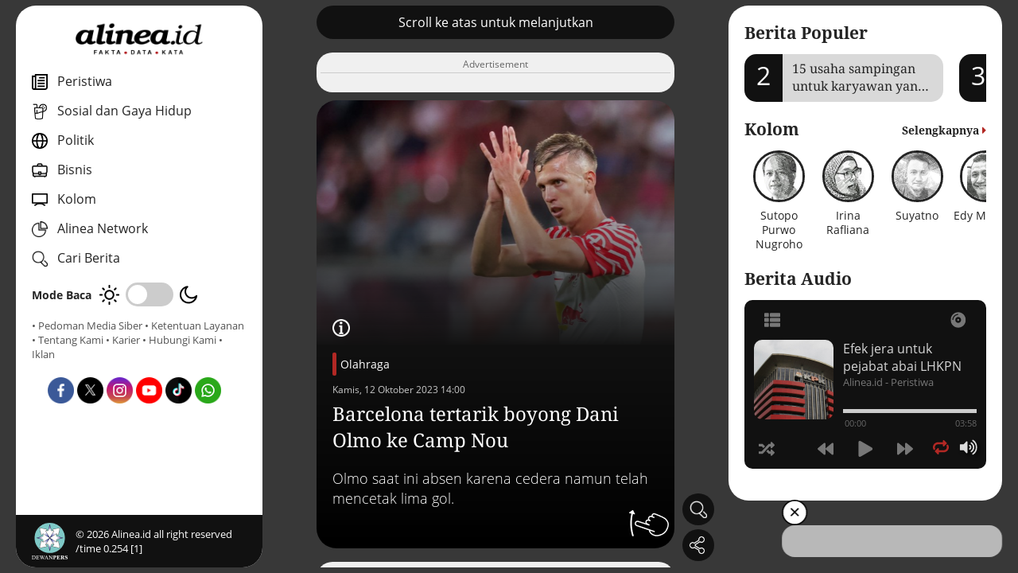

--- FILE ---
content_type: text/html; charset=UTF-8
request_url: https://www.alinea.id/olahraga/barcelona-tertarik-boyong-dani-olmo-ke-camp-nou-b2hYW9OLH
body_size: 73006
content:
<!DOCTYPE html>
<html lang="id">

<head>
  <meta charset="UTF-8">
  <meta name="viewport" content="width=device-width, initial-scale=1.0">
  <meta http-equiv="Content-Type" content="text/html; charset=utf-8" />
  <title>Barcelona tertarik boyong Dani Olmo ke Camp Nou</title>
  <meta name="author" content="Alinea" />
  <meta name="description" content="Olmo saat ini absen karena cedera namun telah mencetak lima gol." />
  <meta name="keywords" content="Fakta, Data, Kata, Alinea" />
  <meta name="robots" content="index,follow"/>
  <meta name="googlebot" content="index,follow"/>
  <meta name="googlebot-news" content="index,follow" />
  <meta name="google-site-verification" content="A8U6Au2Sw8AJbKpWwZt8ltEdtGQnnobcdjsEQmttmts" />
  <meta name="format-detection" content="telephone=no" />
  <meta name="thumbnail" content="https://www.alinea.id/assets/img/share.png" />
  <link rel="icon" href="https://www.alinea.id/assets/img/favicon.ico" type="image/x-icon">

  <link rel="shortcut icon" href="https://www.alinea.id/assets/img/favicon.ico" type="image/x-icon">
  <meta property="og:image" content="https://www.alinea.id/assets/img/favicon.ico">
  <link rel="apple-touch-icon" sizes="180x180" href="https://www.alinea.id/assets/img/favicon.ico">


  <!-- CANONICAL -->
  <link rel="canonical" href="https://www.alinea.id/olahraga/barcelona-tertarik-boyong-dani-olmo-ke-camp-nou-b2hYW9OLH" />
  <!-- RSS & FEED -->
  <link rel="alternate" title="Berita Alinea.id Rss Feed" href="https://www.alinea.id/rss" type="application/rss+xml" />
    <!-- AMP -->
    <link rel="amphtml" href="https://www.alinea.id/amp/olahraga/barcelona-tertarik-boyong-dani-olmo-ke-camp-nou-b2hYW9OLH" />
  
  <!-- FACEBOOK -->
  <meta property="fb:pages" content="1624817954226397" />
  <meta property="fb:app_id" content="1487263541341671" />
  <meta property="og:type" content="article" />
  <meta property="og:url" content="https://www.alinea.id/olahraga/barcelona-tertarik-boyong-dani-olmo-ke-camp-nou-b2hYW9OLH" />
  <meta property="og:title" content="Barcelona tertarik boyong Dani Olmo ke Camp Nou" />
  <meta property="og:image" content="https://static.alinea.id/2023/10/12/185177/barcelona-tertarik-untuk-membawa-dani-olmo-ke-camp-nou-d0RMxSl9PC.png" />
  <meta property="og:site_name" content="https://www.alinea.id" />
  <meta property="og:description" content="Olmo saat ini absen karena cedera namun telah mencetak lima gol." />
  <meta property="article:author" content="https://www.facebook.com/alineadotid" />
  <meta property="article:publisher" content="https://www.facebook.com/alineadotid" />
  <meta property="og:image:width" content="600">
  <meta property="og:image:height" content="315">
  <!-- TWITTER-->
  <meta name="twitter:card" content="summary_large_image" />
  <meta name="twitter:site" content="@alineaid" />
  <meta name="twitter:creator" content="@alineaid">
  <meta name="twitter:title" content="Barcelona tertarik boyong Dani Olmo ke Camp Nou" />
  <meta name="twitter:description" content="Olmo saat ini absen karena cedera namun telah mencetak lima gol." />
  <meta name="twitter:image:src" content="https://static.alinea.id/2023/10/12/185177/barcelona-tertarik-untuk-membawa-dani-olmo-ke-camp-nou-d0RMxSl9PC.png" />
  <link rel="stylesheet" href="https://www.alinea.id/assets/plugin/swiperjs/swiper-bundle.min.css" /> 
  <!-- Right Player  -->
  <link rel="stylesheet" href="https://www.alinea.id/assets/audio-player/css/perfect-scrollbar.css" media="all">
  <link rel="stylesheet" href="https://www.alinea.id/assets/audio-player/css/_global.css" media="all">
  <link rel="stylesheet" href="https://www.alinea.id/assets/audio-player/css/art-narrow.css" media="all">
  <link rel="stylesheet" href="https://www.alinea.id/assets/css/app.css?v=001-a" />

  <script type="application/ld+json">
  {
      "@context": "https://schema.org",
      "@type": "Organization", 
      "name": "Alinea ID",
      "alternateName": "alinea",
      "description": "Fakta, Data, Kata",
      "url": "https://www.alinea.id",
      "image": {
          "@type": "ImageObject",
          "url": "https://www.alinea.id/assets/img/share.png",
          "width": 600,
          "height": 315
        },
      "logo": {
              "@type": "ImageObject",
              "url": "https://www.alinea.id/assets/img/logo.png",
              "width": 394,
              "height": 106
      },
      "address": {
          "@type": "PostalAddress",
          "addressLocality": "Jakarta, Indonesia",
          "streetAddress": "Gedung Office Citadel Unit G Jl. Dewi Sartika No.3, RT.11/RW.7, Cililitan Kec. Kramat Jati, Kota Jakarta Timur 13640 Indonesia"
      },
      "email": "hi@alinea.id",
      "telephone": "+6221 7193701",
      "sameAs": [
          "https://www.facebook.com/AlineadotID",
          "https://twitter.com/AlineadotID",
          "https://instagram.com/AlineadotID",
          "https://www.youtube.com/channel/UCaF55vCkmll2wOOv6Q62BGg"
      ]
  }
  </script>
  <script type="application/ld+json">  
  {
      "@context":"http://schema.org",
      "@type":"WebSite",
      "url":"https://www.alinea.id",
      "potentialAction":{
          "@type":"SearchAction",
          "target":"https://www.alinea.id/search?q={search_term_string}",
          "query-input":"required name=search_term_string"
      }
  }
  </script>

  <!-- Google Tag Manager -->
  <script>(function(w,d,s,l,i){w[l]=w[l]||[];w[l].push({'gtm.start':
  new Date().getTime(),event:'gtm.js'});var f=d.getElementsByTagName(s)[0],
  j=d.createElement(s),dl=l!='dataLayer'?'&l='+l:'';j.async=true;j.src=
  'https://www.googletagmanager.com/gtm.js?id='+i+dl;f.parentNode.insertBefore(j,f);
  })(window,document,'script','dataLayer','GTM-TJJZVRK');</script>
  <!-- End Google Tag Manager -->

  <!-- NOTIF -->
  <link rel="manifest" href="https://www.alinea.id/manifest.json" />   
  <script src="https://cdn.onesignal.com/sdks/OneSignalSDK.js" async></script>
  <script>
      var OneSignal = window.OneSignal || [];
      OneSignal.push(["init", {
      appId: "eb61d41a-1672-43d9-a352-a4daec55a271", 
      autoRegister: false,
      notifyButton: {
      enable: false 
      },
      promptOptions: {
      actionMessage: "Dapatkan Info terbaru dengan aktifkan notifikasi Alinea.id",
      acceptButtonText: "Ya",
      cancelButtonText: "Lain Kali"
      },
      welcomeNotification: {
      "title": "Alinea.id",
      "message": "Terima kasih sudah mengaktifkan notifikasi",
      }
      }]);
          OneSignal.push(function() {
          OneSignal.showHttpPrompt();
      });
  </script>
  <script async src='https://propsid.b-cdn.net/gpt/alinea.js' ></script>

</head>


<body class="">
  
<!-- Google Tag Manager (noscript) -->
<noscript><iframe src="https://www.googletagmanager.com/ns.html?id=GTM-TJJZVRK" height="0" width="0" style="display:none;visibility:hidden"></iframe></noscript>
<!-- End Google Tag Manager (noscript) -->

<div class="webcontainer">
    
    <section class="sideleft">
    <div class="sidewrap">
    <div class="navclose">
      <img src="https://www.alinea.id/assets/img/icon-close-white.png" alt="close icon">
    </div>
      <div class="navmenu">
        <div class="logo"><a href="https://www.alinea.id"><img src="https://www.alinea.id/assets/img/logo.png" alt="logo"></a></div>
        <div class="navmenu__body">
          <nav class="nav">
            <ul>
              
              <li>
                <a href="https://www.alinea.id/peristiwa"><img src="https://www.alinea.id/assets/img/icon-nav-peristiwa.png" alt="kanal peristiwa" class="navicon"> <span>Peristiwa</span></a>          
              </li>

              <li>
                <a href="https://www.alinea.id/gaya-hidup"><img src="https://www.alinea.id/assets/img/icon-nav-sosial.png" alt="kanal sosial gaya hidup" class="navicon"> <span>Sosial dan Gaya Hidup</span></a>          
              </li>

              <li>
                <a href="https://www.alinea.id/politik"><img src="https://www.alinea.id/assets/img/icon-nav-politik.png" alt="kanal politik" class="navicon"> <span>Politik</span></a>          
              </li>

              <li>
                <a href="https://www.alinea.id/bisnis"><img src="https://www.alinea.id/assets/img/icon-nav--ekonomi.png" alt="kanal bisnis" class="navicon"> <span>Bisnis </span></a>          
              </li>

              <li>
                <a href="https://www.alinea.id/kolom"><img src="https://www.alinea.id/assets/img/icon-nav-kolom.png" alt="kanal kolom" class="navicon"> <span>Kolom</span></a>          
              </li>

              <li class="networks-link">
                <a><img src="https://www.alinea.id/assets/img/icon-nav-network.png" alt="jejaring alinea" class="navicon"> <span>Alinea Network</span></a>          
                <div class="networks">
                  <ul>
                    <li><a href="https://tek.id" target="_blank"><img src="https://www.alinea.id/assets/img/network-tek.id.png" alt="tek.id"></a></li>
                    <li><a href="https://jurnaljabar.id" target="_blank"><img src="https://www.alinea.id/assets/img/network-jurnal-jabar.png" alt="jurnaljabar.id"></a></li>
                    <li><a href="https://jatimpos.id" target="_blank"><img src="https://www.alinea.id/assets/img/network-jatimpos.png" alt="jatimpos.id"></a></li>
                    <li><a href="https://posjateng.id" target="_blank"><img src="https://www.alinea.id/assets/img/network-posjateng.png" alt="posjateng.id"></a></li>
                  </ul>
                </div>
              </li>

              <li class="js-cari">
                <a><img src="https://www.alinea.id/assets/img/icon-cari.png" alt="icon pencarian" class="navicon"> <span>Cari Berita</span></a>          
              </li>


            </ul>


          </nav>

          <div class="mode">
            <span>Mode Baca</span>
            <div class="mode__switch">
              <!-- day  -->
              <span class="mode__day"><img src="https://www.alinea.id/assets/img/mode-day.png" alt="mode"></span> 
              <!-- switch  -->
              <div class="checkbox-switch">
                <input type="checkbox" id="switch">
                <label for="switch"></label>
              </div>
              <!-- night  -->
              <span class="mode__night"><img src="https://www.alinea.id/assets/img/mode-night.png" alt="mode"></span>            
              
            </div>
          </div>

          <div class="footlink">
            <a href="https://www.alinea.id/mediasiber">• Pedoman Media Siber</a>
            <a href="https://www.alinea.id/ketentuanlayanan">• Ketentuan Layanan</a>
            <a href="https://www.alinea.id/about">• Tentang Kami</a>
            <a href="https://www.alinea.id/karir">• Karier</a>
            <a href="https://www.alinea.id/contact">• Hubungi Kami</a>
            <a href="https://ads.alinea.id">• Iklan</a>
          </div>
          
          <div class="sosmedlist">
            <ul>
              <li><a href="https://www.facebook.com/alineadotid" target="_blank"><img src="https://www.alinea.id/assets/img/icon-sosmed-fb.png" alt="fb"><span style="display:none">Facebook</span></a></li>
              <li><a href="https://x.com/alineadotid" target="_blank"><img src="https://www.alinea.id/assets/img/icon-sosmed-x.png" alt="fb"><span style="display:none">X</span></a></li>
              <li><a href="https://www.instagram.com/alineadotid/" target="_blank"><img src="https://www.alinea.id/assets/img/icon-sosmed-ig.png" alt="fb"><span style="display:none">Instagram</span></a></li>
              <li><a href="https://www.youtube.com/@alineaid" target="_blank"><img src="https://www.alinea.id/assets/img/icon-sosmed-yt.png" alt="fb"><span style="display:none">Youtube</span></a></li>
              <li><a href="https://www.tiktok.com/@alineadotid?lang=id-ID" target="_blank"><img src="https://www.alinea.id/assets/img/icon-sosmed-tt.png" alt="fb"><span style="display:none">Tiktok</span></a></li>
              <li><a href="https://whatsapp.com/channel/0029VaiIX5hEquiN0Y45m23p" target="_blank"><img src="https://www.alinea.id/assets/img/icon-sosmed-wa.png" alt="fb"><span style="display:none">WA Channel</span></a></li>
            </ul>
          </div>

        </div>
      
      
        <footer>
          <div class="logodewan"><img src="https://www.alinea.id/assets/img/logo-dewanpers.png" alt="dewan pers"></div>
                    <div class="copyright">&copy; <span id="tahunini"></span> Alinea.id all right reserved /time 0.254 [1]</div>
        </footer>

      </div>
    </div>
  </section>

<div class="caripop">
  <form action="https://www.alinea.id/search" method="get">
  <div class="caripop__overlay"></div>
  <div class="caripop__content">
    <div class="cariform">
      <div class="cariform__input"><input type="text" placeholder="Cari Berita / Artikel" name="q"></div>
      <div class="cariform__button"><button type="submit"><img src="https://www.alinea.id/assets/img/icon-cari.png" alt="img"></button></div>
      <div class="cariform__close"><img src="https://www.alinea.id/assets/img/icon-close-white.png" alt="close icon"></div>
    </div>
  </div>
  </form>
</div>
    
    <main class="maincontent longcontent">
    <div id="hap-wrapper"></div>
    <div class="maincontent__inner">
        <!-- ==== Card config ==== -->
        <div class="static">
            <div class="static__inner">

                <!-- Scroll Untuk Lanjut Label-->
                <div class="swiper-slide section-autoheight">
                    <div class="xswiper xswiper-fullwidth">
                    <div class="xswiper__content">
                        <div class="btn-black">Scroll ke atas untuk melanjutkan</div> 
                    </div>
                    </div>
                </div>

                <div class="swiper-slide section-ads " id="adsdetail1" style="border-radius:20px;">
                    <div class="xswiper__content">
                        <div class="xswiper--bg">
                            <div class="ads-v2">
                            <!-- image ads here  -->
                            </div>
                        </div>
                    </div>
                </div>


        
                                    
                    
                                            <div class="xswiper xswiper--detail ">
    <div class="xswiper__content">
        <a class="xswiper__pic">
                    <div class="xswiper__picwrap">
                <img src="https://www.alinea.id/assets/img/template/card/card2.png" srcset="https://static.alinea.id//2023/10/12/185177/barcelona-tertarik-untuk-membawa-dani-olmo-ke-camp-nou-xQJOJmKnSN.png" loading="lazy" alt="Dani Olmo. Foto: Twitter" />
            </div>
        </a>
        <div class="xswiper__text">
            
            <div class="detailcaption">
                <div class="detailcaption__icon"><img src="https://www.alinea.id/assets/img/icon-caption.png" alt="icon caption"></div>
                <div class="detailcaption__text">
                <span>Dani Olmo. Foto: Twitter</span>
                </div>
            </div> 
            
            <div class="ornamen">
                <div class="orn1"></div>
                <div class="orn2"></div>
                <div class="orn3"></div>
                <div class="orn4"></div>
                <div class="orn5"></div>
            </div>

            <div class="kategori">
                <a href="https://www.alinea.id/olahraga">Olahraga</a> 
                <div class="frontdate">Kamis, 12 Oktober 2023 14:00</div>
            </div>
            <a class="xswiper__info">
                <h1 class="xswiper__title">Barcelona tertarik boyong Dani Olmo ke Camp Nou</h1>
            </a>
            <div class="xswiper__summary">
                Olmo saat ini absen karena cedera namun telah mencetak lima gol.
            </div>
        </div>
        <div class="floaticon floaticon--swipevz floaticon--detail">
            <img src="https://www.alinea.id/assets/img/icon-swipe-up.png" alt="swipe">
        </div>
        <div class="xswiper__icon">
       
        </div>
    </div>
</div>                    
                    <div class="swiper-slide section-ads" id="adsdetail2" style="border-radius:20px;">
                        <div class="xswiper__content">
                            <div class="xswiper--bg">
                                <div class="ads-v2">
                                <!-- image ads here  -->
                                </div>
                            </div>
                        </div>
                    </div>

                    
                    <div class="static__slide xswiper--bg ">
                        <p>Gelandang serang RB Leipzig Dani Olmo tampaknya semakin berpeluang bergabung dengan Barcelona pada bursa transfer musim panas ini.</p>

<p>Klub Bundesliga Jerman itu menjual nama-nama besar selama musim panas tahun ini, Josko Gvardiol ke Manchester City, Dominik Szoboszlai ke Liverpool dan Christopher Nkunku ke Chelsea. Artinya Die Roten Bullen hanya membutuhkan sekitar 60 juta euro pada musim panas mendatang untuk menutupi gaji pemain dan infrastruktur klub.</p>

<p>Kontrak Olmo dengan Leipzig, mencakup klausul senilai antara 60 dan 65 juta euro tergantung klubnya, yang akan mulai berlaku musim panas ini. Barcelona adalah klub impian Olmo dan klub yang ia wakili sepanjang karier mudanya, sehingga Leipzig bersedia menerima tawaran yang lebih rendah dari Barcelona.</p>

<p>Olmo, ayahnya Miquel, dan agen Andy Bara sudah kerap berbicara dengan Barca soal kemungkinan kepindahannya, bahkan dikabarkan ada pertemuan rahasia kedua pihak di Qatar saat Piala Dunia 2022. Namun pemain timnas Spanyol secara mengejutkan memperbarui kontraknya di Leipzig setelah pembicaraan tersebut.</p>

<p>Olmo saat ini absen karena cedera namun telah mencetak lima gol dan memberikan satu assist dalam empat pertandingan di semua kompetisi musim ini, termasuk hat-trick melawan Bayern Munich di DFL-Supercup.</p>


                        <div class="adsdetail3" id="adsdetail3">
                            <!-- ads here  -->
                        </div>

                    </div>

                    

                    <div class="static__slide">
                        <div class="artikelend">
    <div class="artikelend__body">
        <div class="written__reporter">
                <div class="reporter">
            <div class="reporter__left">
            <div class="reporter__pic">
                <img src="https://static.alinea.id/author/rizky-fadilah-Sx8IsEmsnm.jpg" alt="img">
            </div>
            <div class="reporter__text">
                <div class="reporter__nama">Rizky Fadilah</div>
                                                      <div class="reporter__position">Reporter</div>
                                              </div>
            </div>
            <div class="reporter__right">
            <a class="reporter__more" href="https://www.alinea.id/me/rizky-fadilah">Artikel lainnya</a>
            </div>
        </div>
            
         
        </div>
        <div class="written__editor">
        <div class="reporter">
            <div class="reporter__left">
            <div class="reporter__pic">
                <img src="https://static.alinea.id/author/fitra-iskandar-5y6LHWDLry.jpg" alt="img">
            </div>
            <div class="reporter__text">
                <div class="reporter__nama">Fitra Iskandar</div>
                                  <div class="reporter__position">Editor</div>
                            </div>
            </div>
            <div class="reporter__right">
            <a class="reporter__more" href="https://www.alinea.id/me/fitra-iskandar">Artikel lainya</a>
            </div>
        </div>
        </div>
    </div>
</div>                    </div>

                    <div class="swiper-slide section-ads" id="adsdetail4" style="border-radius:20px;">
                        <div class="xswiper__content">
                            <div class="xswiper--bg">
                                <div class="ads-v2">
                                <!-- image ads here  -->
                                </div>
                            </div>
                        </div>
                    </div>

                    <div class="static__slide">
                        <div class="tag">
    <h2 class="section-title">Tag Terkait</h2>
    <div class="tag__row">
                    <a href="https://www.alinea.id/tag/liga-spanyol-la-liga" class="tag__col">
            <h3>#Liga Spanyol/La Liga</h3>
            </a>
                    <a href="https://www.alinea.id/tag/bursa-transfer-sepakbola" class="tag__col">
            <h3>#Bursa Transfer Sepakbola</h3>
            </a>
                    <a href="https://www.alinea.id/tag/fc-barcelona" class="tag__col">
            <h3>#FC Barcelona</h3>
            </a>
            </div>
</div>                    </div>



                    <div class="static__slide bg-yellow">
                        <div class="followsosmed">
  <div class="followsosmed__desc">
    <p><strong>Untuk informasi menarik lainnya,</strong><br/> <i>follow</i> akun media sosial Alinea.id</p>
  </div>

  <div class="sosmedlist">
    <ul>
      <li><a href="https://www.facebook.com/alineadotid" target="_blank"><img src="https://www.alinea.id/assets/img/icon-sosmed-fb.png" alt="fb"><span style="display:none">Facebook</span></a></li>
      <li><a href="https://x.com/alineadotid" target="_blank"><img src="https://www.alinea.id/assets/img/icon-sosmed-x.png" alt="fb"><span style="display:none">X</span></a></li>
      <li><a href="https://www.instagram.com/alineadotid/" target="_blank"><img src="https://www.alinea.id/assets/img/icon-sosmed-ig.png" alt="fb"><span style="display:none">Instagram</span></a></li>
      <li><a href="https://www.youtube.com/@alineaid" target="_blank"><img src="https://www.alinea.id/assets/img/icon-sosmed-yt.png" alt="fb"><span style="display:none">Youtube</span></a></li>
      <li><a href="https://www.tiktok.com/@alineadotid?lang=id-ID" target="_blank"><img src="https://www.alinea.id/assets/img/icon-sosmed-tt.png" alt="fb"><span style="display:none">Tiktok</span></a></li>
      <li><a href="https://whatsapp.com/channel/0029VaiIX5hEquiN0Y45m23p" target="_blank"><img src="https://www.alinea.id/assets/img/icon-sosmed-wa.png" alt="fb"><span style="display:none">WA Channel</span></a></li>
    </ul>
  </div>

  
</div>                    </div>


                    <div class="swiper-slide section-ads" id="adsdetail5" style="border-radius:20px;">
                        <div class="xswiper__content">
                            <div class="xswiper--bg">
                                <div class="ads-v2">
                                <!-- image ads here  -->
                                </div>
                            </div>
                        </div>
                    </div>
                    

                                        <div class="static__slide">
                        <div class="terkait">
  <h2 class="section-title">Berita Terkait</h2>
  <div class="terkait__row">
                <div class="box1">
        <div class="box1__img">
          <a href="https://www.alinea.id/peristiwa/manchester-united-pecat-erick-ten-hag-b2kGi9QHJ">
            <img src="https://static.alinea.id//2024/10/28/erick-ten-hag-OEBCS.jpg" alt="img">
          </a>
        </div>
        <div class="box1__title">
          <div class="frontdate">
            <a class="colormain" href="https://www.alinea.id/peristiwa">Peristiwa</a> - 
            Senin, 28 Oktober 2024 20:36
          </div>
          <a href="https://www.alinea.id/peristiwa/manchester-united-pecat-erick-ten-hag-b2kGi9QHJ">
            <h3>Manchester United pecat Erick Ten Hag</h3>
          </a>
        </div>
      </div>
                      <div class="box1">
        <div class="box1__img">
          <a href="https://www.alinea.id/olahraga/kylian-mbappe-pergi-dari-psg-siap-ke-real-madrid-b2k6F9PRT">
            <img src="https://static.alinea.id//2024/05/11/189276/kylian-mbappe-pergi-dari-psg-siap-ke-real-madrid-e9jYx14gz3.jpg" alt="img">
          </a>
        </div>
        <div class="box1__title">
          <div class="frontdate">
            <a class="colormain" href="https://www.alinea.id/olahraga">Olahraga</a> - 
            Sabtu, 11 Mei 2024 11:38
          </div>
          <a href="https://www.alinea.id/olahraga/kylian-mbappe-pergi-dari-psg-siap-ke-real-madrid-b2k6F9PRT">
            <h3>Kylian Mbappe pergi dari PSG, siap ke Real Madrid</h3>
          </a>
        </div>
      </div>
                      <div class="box1">
        <div class="box1__img">
          <a href="https://www.alinea.id/olahraga/berita-emil-audero-di-antara-erick-thohir-dan-bento-b2k5d9PMr">
            <img src="https://static.alinea.id//2024/04/13/188934/berita-emil-audero-di-antara-erick-thohir-dan-bento-JENJCcGlng.jpg" alt="img">
          </a>
        </div>
        <div class="box1__title">
          <div class="frontdate">
            <a class="colormain" href="https://www.alinea.id/olahraga">Olahraga</a> - 
            Sabtu, 13 April 2024 14:36
          </div>
          <a href="https://www.alinea.id/olahraga/berita-emil-audero-di-antara-erick-thohir-dan-bento-b2k5d9PMr">
            <h3>Berita Emil Audero di antara Erick Thohir dan Bento  </h3>
          </a>
        </div>
      </div>
                      <div class="box1">
        <div class="box1__img">
          <a href="https://www.alinea.id/olahraga/kelas-rendah-liga-argentina-timnasnya-juara-dunia-b2k349PH2">
            <img src="https://static.alinea.id//2024/03/19/188640/kelas-rendah-liga-argentina-timnasnya-juara-dunia-rV8TiFFeF6.jpg" alt="img">
          </a>
        </div>
        <div class="box1__title">
          <div class="frontdate">
            <a class="colormain" href="https://www.alinea.id/olahraga">Olahraga</a> - 
            Selasa, 19 Maret 2024 06:50
          </div>
          <a href="https://www.alinea.id/olahraga/kelas-rendah-liga-argentina-timnasnya-juara-dunia-b2k349PH2">
            <h3>Kelas rendah Liga Argentina, timnasnya juara dunia</h3>
          </a>
        </div>
      </div>
            </div>
</div>                    </div>
                    
                     
                
            </div>
            <!-- Add Pagination -->
                        <div class="sharethis">
                <div class="sharethis__inner">
                    <div class="sharethis__overlay"></div>
                    <div class="sharethis__wrap">
                        <div class="sharethis__top">Bagikan : </div>
                        <div class="sharethis__close">&times;</div>
                        <div class="sharethis__bottom">
                            <div class="sosmedlist">
                                <ul>
                                                                    <li class="share_fb" data-id="185177" data-url="https://www.alinea.id/olahraga/barcelona-tertarik-boyong-dani-olmo-ke-camp-nou-b2hYW9OLH" data-title="Barcelona tertarik boyong Dani Olmo ke Camp Nou" ><img src="https://www.alinea.id/assets/img/icon-sosmed-fb.png" alt="fb"><span style="display:none">Facebook</span></li>
                                    <li class="share_xx" data-id="185177" data-url="https://www.alinea.id/olahraga/barcelona-tertarik-boyong-dani-olmo-ke-camp-nou-b2hYW9OLH" data-title="Barcelona tertarik boyong Dani Olmo ke Camp Nou" ><img src="https://www.alinea.id/assets/img/icon-sosmed-x.png" alt="fb"><span style="display:none">X</span></li>
                                    <li class="share_ln" data-id="185177" data-url="https://www.alinea.id/olahraga/barcelona-tertarik-boyong-dani-olmo-ke-camp-nou-b2hYW9OLH" data-title="Barcelona tertarik boyong Dani Olmo ke Camp Nou" ><img src="https://www.alinea.id/assets/img/icon-sosmed-linkedin.png" alt="fb"><span style="display:none">Linkedin</span></li>
                                    <li class="share_wa" data-id="185177" data-url="https://www.alinea.id/olahraga/barcelona-tertarik-boyong-dani-olmo-ke-camp-nou-b2hYW9OLH" data-title="Barcelona tertarik boyong Dani Olmo ke Camp Nou" ><img src="https://www.alinea.id/assets/img/icon-sosmed-wa.png" alt="fb"><span style="display:none">WA</span></li> 
                                    <li class="copylink" data-id="185177" data-url="https://www.alinea.id/olahraga/barcelona-tertarik-boyong-dani-olmo-ke-camp-nou-b2hYW9OLH" data-title="Barcelona tertarik boyong Dani Olmo ke Camp Nou"><a><img src="https://www.alinea.id/assets/img/icon-sosmed-copylink.png" alt="copylink"><span style="display:none">Copy Link</span></a></li>
                                </ul>
                            </div>
                        </div>
                    </div>
                </div>
            </div>
        </div>

        <!-- Add Navigation Arrows -->
        
        <!-- Floating Button  -->
        <div class="floatmenu">
                        <div class="carifloating">
                <div class="xsicon js-cari floatmenu__box">
                    <div class="xsicon__img"><img src="https://www.alinea.id/assets/img/icon-cari.png" alt="cari"></div>
                </div>
            </div>
            <div class="sharefloating">
                <div class="xsicon js-sharethis floatmenu__box">
                    <div class="xsicon__img"><img src="https://www.alinea.id/assets/img/icon-bagikan.png" alt="bagikan"></div>
                </div>
            </div>
        </div>

        <div class="js-popup">
            <div class="popup-content">
                <span class="close-btn">&times;</span>
                <div class="xoverflow-html"><!-- clicked xoverflow html goes here --></div>
            </div>
        </div>

    </div>


    <div class="mobilemenu">
        <div class="mobilemenu__wrap">
            <nav class="mobilemenu__nav">
            <ul>
                <li><div class="menuicon menuicon-burger"><img src="https://www.alinea.id/assets/img/icon-menu.png" alt="home"></div></li>
                <li><div class="menuicon menuicon-home"><a href="https://www.alinea.id"><img src="https://www.alinea.id/assets/img/icon-home.png" alt="home"></a></div></li>
                <li><div class="menuicon menuicon-audio"><img src="https://www.alinea.id/assets/img/icon-podcast.png" alt="home"></div></li>
            </ul>
            </nav>
        </div>
    </div>

  </main>

    
    <aside class="sideright">
    <div class="sidewrap">
    <div class="navclose">
      <img src="https://www.alinea.id/assets/img/icon-close-white.png" alt="close icon">
    </div>
          <div class="section-popular sr-section">
        <h2 class="headline__title c-black">Berita Populer</h2>
        <div class="section-popular__slider">
          <div class="popular-swiper swiper-container">
            <div class="swiper-wrapper">
                          <div class="swiper-slide">
                <a href="https://www.alinea.id/peristiwa/apbn-2026-dan-tantangan-pemenuhan-anggaran-pendidikan-b2pOp9Sir" class="popslider">
                  <div class="popslider__number">1</div>
                  <h3 class="popslider__title">
                    <div class="max2line">APBN 2026 dan tantangan pemenuhan anggaran pendidikan</div>
                  </h3>
                </a>
              </div>
                          <div class="swiper-slide">
                <a href="https://www.alinea.id/bisnis/15-usaha-sampingan-untuk-karyawan-yang-tak-ganggu-pekerjaan-b2pOo9Sii" class="popslider">
                  <div class="popslider__number">2</div>
                  <h3 class="popslider__title">
                    <div class="max2line">15 usaha sampingan untuk karyawan yang tak ganggu pekerjaan</div>
                  </h3>
                </a>
              </div>
                          <div class="swiper-slide">
                <a href="https://www.alinea.id/peristiwa/bagaimana-cara-rusia-merekrut-tentara-bayaran-b2nrf9RTJ" class="popslider">
                  <div class="popslider__number">3</div>
                  <h3 class="popslider__title">
                    <div class="max2line">Bagaimana cara Rusia merekrut tentara bayaran?</div>
                  </h3>
                </a>
              </div>
                          <div class="swiper-slide">
                <a href="https://www.alinea.id/peristiwa/krisis-ekonomi-indonesia-bisa-terjadi-pada-2026-dan-2027-b2nzx9SgO" class="popslider">
                  <div class="popslider__number">4</div>
                  <h3 class="popslider__title">
                    <div class="max2line">Krisis ekonomi Indonesia bisa terjadi pada 2026 dan 2027</div>
                  </h3>
                </a>
              </div>
                          <div class="swiper-slide">
                <a href="https://www.alinea.id/nasional/jejak-berdarah-sumiarsih-dari-gang-dolly-b2hLH9Kk6" class="popslider">
                  <div class="popslider__number">5</div>
                  <h3 class="popslider__title">
                    <div class="max2line">Jejak berdarah Sumiarsih dari Gang Dolly</div>
                  </h3>
                </a>
              </div>
                        </div>
          </div>
        </div>
      </div>
    
          <div class="section-kolom sr-section">
        <h2 class="headline__title c-black">
          <span>Kolom</span>
          <a class="morefloatright" href="https://www.alinea.id/kolom"> <span>Selengkapnya</span> <i class="fas fa-caret-right"></i></a>
        </h2>
        <div class="section-kolom__slider">
          <div class="kolom-swiper swiper-container">
            <div class="swiper-wrapper">
                                    <div class="swiper-slide">
                        <a href="https://www.alinea.id/me/sutopo-purwo-nugroho" class="kolomslider">
                        <div class="kolomslider__pic"><img src="https://static.alinea.id//author/sutopo-purwo-nugroho-gSFieQICEq.jpg" alt="Sutopo Purwo Nugroho"></div>
                        <div class="kolomslider__name">Sutopo Purwo Nugroho</div>
                        </a>
                    </div>

                                    <div class="swiper-slide">
                        <a href="https://www.alinea.id/me/irina-rafliana" class="kolomslider">
                        <div class="kolomslider__pic"><img src="https://static.alinea.id//author/irina-rafliana-FnLST3CPfK.jpg" alt="Irina Rafliana"></div>
                        <div class="kolomslider__name">Irina Rafliana</div>
                        </a>
                    </div>

                                    <div class="swiper-slide">
                        <a href="https://www.alinea.id/me/suyatno" class="kolomslider">
                        <div class="kolomslider__pic"><img src="https://static.alinea.id//author/suyatno-hpV7uUBqWZ.jpg" alt="Suyatno"></div>
                        <div class="kolomslider__name">Suyatno</div>
                        </a>
                    </div>

                                    <div class="swiper-slide">
                        <a href="https://www.alinea.id/me/edy-mulyadi" class="kolomslider">
                        <div class="kolomslider__pic"><img src="https://static.alinea.id//author/edy-mulyadi-gR1vtSO8ch.jpg" alt="Edy Mulyadi"></div>
                        <div class="kolomslider__name">Edy Mulyadi</div>
                        </a>
                    </div>

                                    <div class="swiper-slide">
                        <a href="https://www.alinea.id/me/rudi-s-kamri" class="kolomslider">
                        <div class="kolomslider__pic"><img src="https://static.alinea.id//author/rudi-s-kamri-xIdYZEiaag.jpg" alt="Rudi S Kamri"></div>
                        <div class="kolomslider__name">Rudi S Kamri</div>
                        </a>
                    </div>

                                    <div class="swiper-slide">
                        <a href="https://www.alinea.id/me/maiza-elvira" class="kolomslider">
                        <div class="kolomslider__pic"><img src="https://static.alinea.id//author/maiza-elvira-NSiFs3srMn.jpg" alt="Maiza Elvira"></div>
                        <div class="kolomslider__name">Maiza Elvira</div>
                        </a>
                    </div>

                                    <div class="swiper-slide">
                        <a href="https://www.alinea.id/me/titi-anggraini" class="kolomslider">
                        <div class="kolomslider__pic"><img src="https://static.alinea.id//author/titi-anggraini-3Y6ME1h2l4.jpg" alt="Titi Anggraini "></div>
                        <div class="kolomslider__name">Titi Anggraini </div>
                        </a>
                    </div>

                                    <div class="swiper-slide">
                        <a href="https://www.alinea.id/me/arif-rahman" class="kolomslider">
                        <div class="kolomslider__pic"><img src="https://static.alinea.id//author/arif-rahman-oxLnkxJBQJ.jpg" alt="Arif Rahman"></div>
                        <div class="kolomslider__name">Arif Rahman</div>
                        </a>
                    </div>

                                    <div class="swiper-slide">
                        <a href="https://www.alinea.id/me/bita-zolali" class="kolomslider">
                        <div class="kolomslider__pic"><img src="https://static.alinea.id//author/bita-zolali-bTyMw1fbL1.png" alt="Bita Zolali"></div>
                        <div class="kolomslider__name">Bita Zolali</div>
                        </a>
                    </div>

                                    <div class="swiper-slide">
                        <a href="https://www.alinea.id/me/eko-listiyanto" class="kolomslider">
                        <div class="kolomslider__pic"><img src="https://static.alinea.id//author/eko-listiyanto-Na2fm7lwGY.jpg" alt="Eko Listiyanto"></div>
                        <div class="kolomslider__name">Eko Listiyanto</div>
                        </a>
                    </div>

                 
          
            </div>
          
            
          </div>


        </div>
      </div>
          
<!-- ================================================================================================================================  -->
<div class="section-audio sr-section">
  <h2 class="headline__title c-black">Berita Audio</h2> 

  <!-- player code -->
  <div id="hap-wrapper2" class="hap-art-narrow hap-art-narrow-dark">

    <div class="hap-player-outer">

      <div class="hap-wrapper-inner">

        <div class="hap-playlist-holder">

          <div class="hap-playlist-filter-msg"><span>NOTHING FOUND!</span></div>

          <div class="hap-bottom-bar">

            <input class="hap-search-filter" type="text" placeholder="Search..">

            <button type="button" class="hap-sort-alpha hap-btn-reset hap-contr-btn">
              <span class="hap-btn hap-btn-sort-alpha-up" data-tooltip="Title sort desc">
                <svg role="img" viewBox="0 0 448 512">
                  <path
                    d="M16 160h48v304a16 16 0 0 0 16 16h32a16 16 0 0 0 16-16V160h48c14.21 0 21.38-17.24 11.31-27.31l-80-96a16 16 0 0 0-22.62 0l-80 96C-5.35 142.74 1.78 160 16 160zm400 128H288a16 16 0 0 0-16 16v32a16 16 0 0 0 16 16h56l-61.26 70.45A32 32 0 0 0 272 446.37V464a16 16 0 0 0 16 16h128a16 16 0 0 0 16-16v-32a16 16 0 0 0-16-16h-56l61.26-70.45A32 32 0 0 0 432 321.63V304a16 16 0 0 0-16-16zm31.06-85.38l-59.27-160A16 16 0 0 0 372.72 32h-41.44a16 16 0 0 0-15.07 10.62l-59.27 160A16 16 0 0 0 272 224h24.83a16 16 0 0 0 15.23-11.08l4.42-12.92h71l4.41 12.92A16 16 0 0 0 407.16 224H432a16 16 0 0 0 15.06-21.38zM335.61 144L352 96l16.39 48z">
                  </path>
                </svg>
              </span>
              <span class="hap-btn hap-btn-sort-alpha-down" data-tooltip="Title sort asc">
                <svg role="img" viewBox="0 0 448 512">
                  <path
                    d="M176 352h-48V48a16 16 0 0 0-16-16H80a16 16 0 0 0-16 16v304H16c-14.19 0-21.36 17.24-11.29 27.31l80 96a16 16 0 0 0 22.62 0l80-96C197.35 369.26 190.22 352 176 352zm240-64H288a16 16 0 0 0-16 16v32a16 16 0 0 0 16 16h56l-61.26 70.45A32 32 0 0 0 272 446.37V464a16 16 0 0 0 16 16h128a16 16 0 0 0 16-16v-32a16 16 0 0 0-16-16h-56l61.26-70.45A32 32 0 0 0 432 321.63V304a16 16 0 0 0-16-16zm31.06-85.38l-59.27-160A16 16 0 0 0 372.72 32h-41.44a16 16 0 0 0-15.07 10.62l-59.27 160A16 16 0 0 0 272 224h24.83a16 16 0 0 0 15.23-11.08l4.42-12.92h71l4.41 12.92A16 16 0 0 0 407.16 224H432a16 16 0 0 0 15.06-21.38zM335.61 144L352 96l16.39 48z">
                  </path>
                </svg>
              </span>
            </button>
            <button type="button" class="hap-playlist-close hap-btn-reset hap-contr-btn" data-tooltip="Back">
              <svg role="img" viewBox="0 0 448 512">
                <path
                  d="M190.5 66.9l22.2-22.2c9.4-9.4 24.6-9.4 33.9 0L441 239c9.4 9.4 9.4 24.6 0 33.9L246.6 467.3c-9.4 9.4-24.6 9.4-33.9 0l-22.2-22.2c-9.5-9.5-9.3-25 .4-34.3L311.4 296H24c-13.3 0-24-10.7-24-24v-32c0-13.3 10.7-24 24-24h287.4L190.9 101.2c-9.8-9.3-10-24.8-.4-34.3z">
                </path>
              </svg>
            </button>

          </div>

          <div class="hap-playlist-inner">
            <div class="hap-playlist-content"></div>
          </div>
         
        </div>

        <div class="hap-player-holder">

          <div class="hap-top-bar">

            <button type="button" class="hap-playlist-toggle hap-btn-reset hap-contr-btn" data-tooltip="Playlist">
              <svg role="img" viewBox="0 0 512 512">
                <path
                  d="M149.333 216v80c0 13.255-10.745 24-24 24H24c-13.255 0-24-10.745-24-24v-80c0-13.255 10.745-24 24-24h101.333c13.255 0 24 10.745 24 24zM0 376v80c0 13.255 10.745 24 24 24h101.333c13.255 0 24-10.745 24-24v-80c0-13.255-10.745-24-24-24H24c-13.255 0-24 10.745-24 24zM125.333 32H24C10.745 32 0 42.745 0 56v80c0 13.255 10.745 24 24 24h101.333c13.255 0 24-10.745 24-24V56c0-13.255-10.745-24-24-24zm80 448H488c13.255 0 24-10.745 24-24v-80c0-13.255-10.745-24-24-24H205.333c-13.255 0-24 10.745-24 24v80c0 13.255 10.745 24 24 24zm-24-424v80c0 13.255 10.745 24 24 24H488c13.255 0 24-10.745 24-24V56c0-13.255-10.745-24-24-24H205.333c-13.255 0-24 10.745-24 24zm24 264H488c13.255 0 24-10.745 24-24v-80c0-13.255-10.745-24-24-24H205.333c-13.255 0-24 10.745-24 24v80c0 13.255 10.745 24 24 24z">
                </path>
              </svg>
            </button>

            <div class="hap-top-bar-controls-right">

              <button type="button" class="hap-lyrics-toggle hap-btn-reset hap-contr-btn" data-tooltip="Lyrics">
                <svg viewBox="0 0 512 512">
                  <path
                    d="M464 32H48C21.49 32 0 53.49 0 80v352c0 26.51 21.49 48 48 48h416c26.51 0 48-21.49 48-48V80c0-26.51-21.49-48-48-48zm-6 400H54a6 6 0 0 1-6-6V86a6 6 0 0 1 6-6h404a6 6 0 0 1 6 6v340a6 6 0 0 1-6 6zm-42-92v24c0 6.627-5.373 12-12 12H204c-6.627 0-12-5.373-12-12v-24c0-6.627 5.373-12 12-12h200c6.627 0 12 5.373 12 12zm0-96v24c0 6.627-5.373 12-12 12H204c-6.627 0-12-5.373-12-12v-24c0-6.627 5.373-12 12-12h200c6.627 0 12 5.373 12 12zm0-96v24c0 6.627-5.373 12-12 12H204c-6.627 0-12-5.373-12-12v-24c0-6.627 5.373-12 12-12h200c6.627 0 12 5.373 12 12zm-252 12c0 19.882-16.118 36-36 36s-36-16.118-36-36 16.118-36 36-36 36 16.118 36 36zm0 96c0 19.882-16.118 36-36 36s-36-16.118-36-36 16.118-36 36-36 36 16.118 36 36zm0 96c0 19.882-16.118 36-36 36s-36-16.118-36-36 16.118-36 36-36 36 16.118 36 36z">
                  </path>
                </svg>
              </button>

              <button type="button" class="hap-video-toggle hap-btn-reset hap-contr-btn" data-tooltip="Video">
                <svg viewBox="0 0 576 512">
                  <path fill="currentColor"
                    d="M336.2 64H47.8C21.4 64 0 85.4 0 111.8v288.4C0 426.6 21.4 448 47.8 448h288.4c26.4 0 47.8-21.4 47.8-47.8V111.8c0-26.4-21.4-47.8-47.8-47.8zm189.4 37.7L416 177.3v157.4l109.6 75.5c21.2 14.6 50.4-.3 50.4-25.8V127.5c0-25.4-29.1-40.4-50.4-25.8z">
                  </path>
                </svg>
              </button>
              

              <button type="button" class="hap-playback-rate-toggle hap-btn-reset hap-contr-btn" data-tooltip="Speed">
                <svg viewBox="0 0 496 512">
                  <path
                    d="M248 8C111 8 0 119 0 256s111 248 248 248 248-111 248-248S385 8 248 8zM88 256H56c0-105.9 86.1-192 192-192v32c-88.2 0-160 71.8-160 160zm160 96c-53 0-96-43-96-96s43-96 96-96 96 43 96 96-43 96-96 96zm0-128c-17.7 0-32 14.3-32 32s14.3 32 32 32 32-14.3 32-32-14.3-32-32-32z">
                  </path>
                </svg>
              </button>
 

            </div>

          </div>

          <div class="hap-player-thumb-wrapper">
            <div class="hap-player-thumb"></div>

           

          </div>

          <div class="hap-player-bottom">

            <div class="hap-info">
              <div class="hap-player-title"></div>
              <div class="hap-player-artist"></div>
            </div>

            <div class="hap-seekbar">
              <div class="hap-progress-bg">
                <div class="hap-progress-level"></div>
              </div>
            </div>

            <div class="hap-media-time-wrap">
              <div class="hap-media-time-current">0:00</div>
              <div class="hap-media-time-total">0:00</div>
            </div>
            <div class="hap-media-time-ad">Advertising will end in&nbsp;<span></span></div>

            

          </div>

          <div class="hap-player-controls">

            <div class="hap-player-controls-left">

              <button type="button" class="hap-random-toggle hap-btn-reset hap-contr-btn">
                <span class="hap-btn hap-btn-random-off" data-tooltip="Shuffle off">
                  <svg role="img" viewBox="0 0 512 512">
                    <path
                      d="M504.971 359.029c9.373 9.373 9.373 24.569 0 33.941l-80 79.984c-15.01 15.01-40.971 4.49-40.971-16.971V416h-58.785a12.004 12.004 0 0 1-8.773-3.812l-70.556-75.596 53.333-57.143L352 336h32v-39.981c0-21.438 25.943-31.998 40.971-16.971l80 79.981zM12 176h84l52.781 56.551 53.333-57.143-70.556-75.596A11.999 11.999 0 0 0 122.785 96H12c-6.627 0-12 5.373-12 12v56c0 6.627 5.373 12 12 12zm372 0v39.984c0 21.46 25.961 31.98 40.971 16.971l80-79.984c9.373-9.373 9.373-24.569 0-33.941l-80-79.981C409.943 24.021 384 34.582 384 56.019V96h-58.785a12.004 12.004 0 0 0-8.773 3.812L96 336H12c-6.627 0-12 5.373-12 12v56c0 6.627 5.373 12 12 12h110.785c3.326 0 6.503-1.381 8.773-3.812L352 176h32z">
                    </path>
                  </svg>
                </span>
                <span class="hap-btn hap-btn-random-on hap-contr-btn-hover" data-tooltip="Shuffle on">
                  <svg role="img" viewBox="0 0 512 512">
                    <path
                      d="M504.971 359.029c9.373 9.373 9.373 24.569 0 33.941l-80 79.984c-15.01 15.01-40.971 4.49-40.971-16.971V416h-58.785a12.004 12.004 0 0 1-8.773-3.812l-70.556-75.596 53.333-57.143L352 336h32v-39.981c0-21.438 25.943-31.998 40.971-16.971l80 79.981zM12 176h84l52.781 56.551 53.333-57.143-70.556-75.596A11.999 11.999 0 0 0 122.785 96H12c-6.627 0-12 5.373-12 12v56c0 6.627 5.373 12 12 12zm372 0v39.984c0 21.46 25.961 31.98 40.971 16.971l80-79.984c9.373-9.373 9.373-24.569 0-33.941l-80-79.981C409.943 24.021 384 34.582 384 56.019V96h-58.785a12.004 12.004 0 0 0-8.773 3.812L96 336H12c-6.627 0-12 5.373-12 12v56c0 6.627 5.373 12 12 12h110.785c3.326 0 6.503-1.381 8.773-3.812L352 176h32z">
                    </path>
                  </svg>
                </span>
              </button>
              

            </div>

            <div class="hap-player-controls-center">
              <button type="button" class="hap-prev-toggle hap-btn-reset hap-contr-btn">
                <svg role="img" viewBox="0 0 512 512">
                  <path
                    d="M11.5 280.6l192 160c20.6 17.2 52.5 2.8 52.5-24.6V96c0-27.4-31.9-41.8-52.5-24.6l-192 160c-15.3 12.8-15.3 36.4 0 49.2zm256 0l192 160c20.6 17.2 52.5 2.8 52.5-24.6V96c0-27.4-31.9-41.8-52.5-24.6l-192 160c-15.3 12.8-15.3 36.4 0 49.2z">
                  </path>
                </svg>
              </button>
              <button type="button" class="hap-playback-toggle hap-btn-reset hap-contr-btn">
                <span class="hap-btn hap-btn-play">
                  <svg role="img" viewBox="0 0 448 512">
                    <path
                      d="M424.4 214.7L72.4 6.6C43.8-10.3 0 6.1 0 47.9V464c0 37.5 40.7 60.1 72.4 41.3l352-208c31.4-18.5 31.5-64.1 0-82.6z">
                    </path>
                  </svg>
                </span>
                <span class="hap-btn hap-btn-pause">
                  <svg role="img" viewBox="0 0 448 512">
                    <path
                      d="M144 479H48c-26.5 0-48-21.5-48-48V79c0-26.5 21.5-48 48-48h96c26.5 0 48 21.5 48 48v352c0 26.5-21.5 48-48 48zm304-48V79c0-26.5-21.5-48-48-48h-96c-26.5 0-48 21.5-48 48v352c0 26.5 21.5 48 48 48h96c26.5 0 48-21.5 48-48z">
                    </path>
                  </svg>
                </span>
              </button>
              <button type="button" class="hap-next-toggle hap-btn-reset hap-contr-btn">
                <svg role="img" viewBox="0 0 512 512">
                  <path
                    d="M500.5 231.4l-192-160C287.9 54.3 256 68.6 256 96v320c0 27.4 31.9 41.8 52.5 24.6l192-160c15.3-12.8 15.3-36.4 0-49.2zm-256 0l-192-160C31.9 54.3 0 68.6 0 96v320c0 27.4 31.9 41.8 52.5 24.6l192-160c15.3-12.8 15.3-36.4 0-49.2z">
                  </path>
                </svg>
              </button>
            </div>

            <div class="hap-player-controls-right">
              <!--
                <button type="button" class="hap-range-toggle hap-btn-reset hap-contr-btn" data-tooltip="AB loop">
                    <svg style="height:26px;" viewBox="0 0 24 24"><path d="M12.516 8.016v4.219l3.469 2.109-0.703 1.219-4.266-2.578v-4.969h1.5zM21 10.125h-6.797l2.766-2.813q-2.063-2.063-4.945-2.086t-4.945 1.992q-0.844 0.844-1.453 2.273t-0.609 2.602 0.609 2.602 1.453 2.273 2.297 1.453 2.625 0.609 2.648-0.609 2.32-1.453q2.016-2.016 2.016-4.875h2.016q0 3.703-2.625 6.281-2.625 2.625-6.375 2.625t-6.375-2.625q-2.625-2.578-2.625-6.258t2.625-6.305q1.078-1.078 2.93-1.852t3.398-0.773 3.398 0.773 2.93 1.852l2.719-2.813v7.125z"></path></svg>
                </button>
                -->

              <button type="button" class="hap-loop-toggle hap-btn-reset hap-contr-btn">
                <span class="hap-btn hap-btn-loop-playlist hap-contr-btn-hover" data-tooltip="Loop playlist">
                  <svg role="img" viewBox="0 0 512 512">
                    <path
                      d="M493.544 181.463c11.956 22.605 18.655 48.4 18.452 75.75C511.339 345.365 438.56 416 350.404 416H192v47.495c0 22.475-26.177 32.268-40.971 17.475l-80-80c-9.372-9.373-9.372-24.569 0-33.941l80-80C166.138 271.92 192 282.686 192 304v48h158.875c52.812 0 96.575-42.182 97.12-94.992.155-15.045-3.17-29.312-9.218-42.046-4.362-9.185-2.421-20.124 4.8-27.284 4.745-4.706 8.641-8.555 11.876-11.786 11.368-11.352 30.579-8.631 38.091 5.571zM64.005 254.992c.545-52.81 44.308-94.992 97.12-94.992H320v47.505c0 22.374 26.121 32.312 40.971 17.465l80-80c9.372-9.373 9.372-24.569 0-33.941l-80-80C346.014 16.077 320 26.256 320 48.545V96H161.596C73.44 96 .661 166.635.005 254.788c-.204 27.35 6.495 53.145 18.452 75.75 7.512 14.202 26.723 16.923 38.091 5.57 3.235-3.231 7.13-7.08 11.876-11.786 7.22-7.16 9.162-18.098 4.8-27.284-6.049-12.735-9.374-27.001-9.219-42.046z">
                    </path>
                  </svg>
                </span>
                <span class="hap-btn hap-btn-loop-single hap-contr-btn-hover" data-tooltip="Loop single">
                  <svg role="img" viewBox="0 0 512 512">
                    <path
                      d="M493.544 181.463c11.956 22.605 18.655 48.4 18.452 75.75C511.339 345.365 438.56 416 350.404 416H192v47.495c0 22.475-26.177 32.268-40.971 17.475l-80-80c-9.372-9.373-9.372-24.569 0-33.941l80-80C166.138 271.92 192 282.686 192 304v48h158.875c52.812 0 96.575-42.182 97.12-94.992.155-15.045-3.17-29.312-9.218-42.046-4.362-9.185-2.421-20.124 4.8-27.284 4.745-4.706 8.641-8.555 11.876-11.786 11.368-11.352 30.579-8.631 38.091 5.571zM64.005 254.992c.545-52.81 44.308-94.992 97.12-94.992H320v47.505c0 22.374 26.121 32.312 40.971 17.465l80-80c9.372-9.373 9.372-24.569 0-33.941l-80-80C346.014 16.077 320 26.256 320 48.545V96H161.596C73.44 96 .661 166.635.005 254.788c-.204 27.35 6.495 53.145 18.452 75.75 7.512 14.202 26.723 16.923 38.091 5.57 3.235-3.231 7.13-7.08 11.876-11.786 7.22-7.16 9.162-18.098 4.8-27.284-6.049-12.735-9.374-27.001-9.219-42.046zm163.258 44.535c0-7.477 3.917-11.572 11.573-11.572h15.131v-39.878c0-5.163.534-10.503.534-10.503h-.356s-1.779 2.67-2.848 3.738c-4.451 4.273-10.504 4.451-15.666-1.068l-5.518-6.231c-5.342-5.341-4.984-11.216.534-16.379l21.72-19.939c4.449-4.095 8.366-5.697 14.42-5.697h12.105c7.656 0 11.749 3.916 11.749 11.572v84.384h15.488c7.655 0 11.572 4.094 11.572 11.572v8.901c0 7.477-3.917 11.572-11.572 11.572h-67.293c-7.656 0-11.573-4.095-11.573-11.572v-8.9z">
                    </path>
                  </svg>
                </span>
                <span class="hap-btn hap-btn-loop-off" data-tooltip="Loop off">
                  <svg role="img" viewBox="0 0 512 512">
                    <path
                      d="M493.544 181.463c11.956 22.605 18.655 48.4 18.452 75.75C511.339 345.365 438.56 416 350.404 416H192v47.495c0 22.475-26.177 32.268-40.971 17.475l-80-80c-9.372-9.373-9.372-24.569 0-33.941l80-80C166.138 271.92 192 282.686 192 304v48h158.875c52.812 0 96.575-42.182 97.12-94.992.155-15.045-3.17-29.312-9.218-42.046-4.362-9.185-2.421-20.124 4.8-27.284 4.745-4.706 8.641-8.555 11.876-11.786 11.368-11.352 30.579-8.631 38.091 5.571zM64.005 254.992c.545-52.81 44.308-94.992 97.12-94.992H320v47.505c0 22.374 26.121 32.312 40.971 17.465l80-80c9.372-9.373 9.372-24.569 0-33.941l-80-80C346.014 16.077 320 26.256 320 48.545V96H161.596C73.44 96 .661 166.635.005 254.788c-.204 27.35 6.495 53.145 18.452 75.75 7.512 14.202 26.723 16.923 38.091 5.57 3.235-3.231 7.13-7.08 11.876-11.786 7.22-7.16 9.162-18.098 4.8-27.284-6.049-12.735-9.374-27.001-9.219-42.046z">
                    </path>
                  </svg>
                </span>

              </button>

              <div class="hap-volume-wrapper">
                <button type="button" class="hap-volume-toggle hap-btn-reset hap-contr-btn hap-volume-toggable"
                  data-tooltip="Volume">
                  <span class="hap-btn hap-btn-volume-up">
                    <svg role="img" viewBox="0 0 576 512">
                      <path
                        d="M215.03 71.05L126.06 160H24c-13.26 0-24 10.74-24 24v144c0 13.25 10.74 24 24 24h102.06l88.97 88.95c15.03 15.03 40.97 4.47 40.97-16.97V88.02c0-21.46-25.96-31.98-40.97-16.97zm233.32-51.08c-11.17-7.33-26.18-4.24-33.51 6.95-7.34 11.17-4.22 26.18 6.95 33.51 66.27 43.49 105.82 116.6 105.82 195.58 0 78.98-39.55 152.09-105.82 195.58-11.17 7.32-14.29 22.34-6.95 33.5 7.04 10.71 21.93 14.56 33.51 6.95C528.27 439.58 576 351.33 576 256S528.27 72.43 448.35 19.97zM480 256c0-63.53-32.06-121.94-85.77-156.24-11.19-7.14-26.03-3.82-33.12 7.46s-3.78 26.21 7.41 33.36C408.27 165.97 432 209.11 432 256s-23.73 90.03-63.48 115.42c-11.19 7.14-14.5 22.07-7.41 33.36 6.51 10.36 21.12 15.14 33.12 7.46C447.94 377.94 480 319.54 480 256zm-141.77-76.87c-11.58-6.33-26.19-2.16-32.61 9.45-6.39 11.61-2.16 26.2 9.45 32.61C327.98 228.28 336 241.63 336 256c0 14.38-8.02 27.72-20.92 34.81-11.61 6.41-15.84 21-9.45 32.61 6.43 11.66 21.05 15.8 32.61 9.45 28.23-15.55 45.77-45 45.77-76.88s-17.54-61.32-45.78-76.86z">
                      </path>
                    </svg>
                  </span>
                  <span class="hap-btn hap-btn-volume-down">
                    <svg role="img" viewBox="0 0 384 512">
                      <path
                        d="M215.03 72.04L126.06 161H24c-13.26 0-24 10.74-24 24v144c0 13.25 10.74 24 24 24h102.06l88.97 88.95c15.03 15.03 40.97 4.47 40.97-16.97V89.02c0-21.47-25.96-31.98-40.97-16.98zm123.2 108.08c-11.58-6.33-26.19-2.16-32.61 9.45-6.39 11.61-2.16 26.2 9.45 32.61C327.98 229.28 336 242.62 336 257c0 14.38-8.02 27.72-20.92 34.81-11.61 6.41-15.84 21-9.45 32.61 6.43 11.66 21.05 15.8 32.61 9.45 28.23-15.55 45.77-45 45.77-76.88s-17.54-61.32-45.78-76.87z">
                      </path>
                    </svg>
                  </span>
                  <span class="hap-btn hap-btn-volume-off">
                    <svg role="img" viewBox="0 0 640 512">
                      <path
                        d="M633.82 458.1l-69-53.33C592.42 360.8 608 309.68 608 256c0-95.33-47.73-183.58-127.65-236.03-11.17-7.33-26.18-4.24-33.51 6.95-7.34 11.17-4.22 26.18 6.95 33.51 66.27 43.49 105.82 116.6 105.82 195.58 0 42.78-11.96 83.59-33.22 119.06l-38.12-29.46C503.49 318.68 512 288.06 512 256c0-63.09-32.06-122.09-85.77-156.16-11.19-7.09-26.03-3.8-33.12 7.41-7.09 11.2-3.78 26.03 7.41 33.13C440.27 165.59 464 209.44 464 256c0 21.21-5.03 41.57-14.2 59.88l-39.56-30.58c3.38-9.35 5.76-19.07 5.76-29.3 0-31.88-17.53-61.33-45.77-76.88-11.58-6.33-26.19-2.16-32.61 9.45-6.39 11.61-2.16 26.2 9.45 32.61 11.76 6.46 19.12 18.18 20.4 31.06L288 190.82V88.02c0-21.46-25.96-31.98-40.97-16.97l-49.71 49.7L45.47 3.37C38.49-2.05 28.43-.8 23.01 6.18L3.37 31.45C-2.05 38.42-.8 48.47 6.18 53.9l588.36 454.73c6.98 5.43 17.03 4.17 22.46-2.81l19.64-25.27c5.41-6.97 4.16-17.02-2.82-22.45zM32 184v144c0 13.25 10.74 24 24 24h102.06l88.97 88.95c15.03 15.03 40.97 4.47 40.97-16.97V352.6L43.76 163.84C36.86 168.05 32 175.32 32 184z">
                      </path>
                    </svg>
                  </span>
                </button>
                <div class="hap-volume-seekbar hap-volume-vertical">
                  <div class="hap-volume-bg">
                    <div class="hap-volume-level"></div>
                  </div>
                </div>
              </div>

            </div>

          </div>
        </div>

      </div>

     
      <div class="hap-pwd-holder">
        <div class="hap-pwd-holder-inner">
          <div class="hap-pwd-data">
            <div class="hap-pwd-title">This content is private</div>
            <div class="hap-pwd-box">
              <div class="hap-pwd-field-wrap"><input type="password" class="hap-pwd-field hap-input-field"
                  placeholder="Enter password to view" autocomplete="new-password"></div>
              <button type="button" class="hap-pwd-confirm hap-btn-reset">Submit</button>
            </div>
            <div class="hap-pwd-error">Please enter valid password!</div>
          </div>
        </div>

        <button type="button" class="hap-pwd-close hap-btn-reset hap-contr-btn" data-tooltip="Close">
          <svg viewBox="0 0 352 512">
            <path
              d="M242.72 256l100.07-100.07c12.28-12.28 12.28-32.19 0-44.48l-22.24-22.24c-12.28-12.28-32.19-12.28-44.48 0L176 189.28 75.93 89.21c-12.28-12.28-32.19-12.28-44.48 0L9.21 111.45c-12.28 12.28-12.28 32.19 0 44.48L109.28 256 9.21 356.07c-12.28 12.28-12.28 32.19 0 44.48l22.24 22.24c12.28 12.28 32.2 12.28 44.48 0L176 322.72l100.07 100.07c12.28 12.28 32.2 12.28 44.48 0l22.24-22.24c12.28-12.28 12.28-32.19 0-44.48L242.72 256z">
            </path>
          </svg>
        </button>
      </div>

      <div class="hap-playback-rate-holder">

        <div class="hap-playback-rate-wrap">
          <div class="hap-playback-rate-min"></div>
          <div class="hap-playback-rate-seekbar">
            <div class="hap-playback-rate-bg">
              <div class="hap-playback-rate-level">
                <div class="hap-playback-rate-drag"></div>
              </div>
            </div>
          </div>
          <div class="hap-playback-rate-max"></div>
        </div>

        <button type="button" class="hap-playback-rate-close hap-btn-reset hap-contr-btn" data-tooltip="Close">
          <svg viewBox="0 0 352 512">
            <path
              d="M242.72 256l100.07-100.07c12.28-12.28 12.28-32.19 0-44.48l-22.24-22.24c-12.28-12.28-32.19-12.28-44.48 0L176 189.28 75.93 89.21c-12.28-12.28-32.19-12.28-44.48 0L9.21 111.45c-12.28 12.28-12.28 32.19 0 44.48L109.28 256 9.21 356.07c-12.28 12.28-12.28 32.19 0 44.48l22.24 22.24c12.28 12.28 32.2 12.28 44.48 0L176 322.72l100.07 100.07c12.28 12.28 32.2 12.28 44.48 0l22.24-22.24c12.28-12.28 12.28-32.19 0-44.48L242.72 256z">
            </path>
          </svg>
        </button>

      </div>

      <div class="hap-range-holder">

        <div class="hap-range-wrap">
          <div class="hap-range-min-time"></div>
          <div class="hap-range-seekbar">
            <div class="hap-range-bg">
              <div class="hap-range-level"></div>
              <div class="hap-range-handle-a" data-width="30">
                <div class="hap-range-handle-a-hit">
                  <div class="hap-range-handle-a-hit-bg"></div>
                </div>
              </div>
              <div class="hap-range-handle-b" data-width="30">
                <div class="hap-range-handle-b-hit">
                  <div class="hap-range-handle-b-hit-bg"></div>
                </div>
              </div>
            </div>
          </div>
          <div class="hap-range-max-time"></div>
        </div>

        <button type="button" class="hap-range-close hap-btn-reset hap-contr-btn" data-tooltip="Close">
          <svg viewBox="0 0 352 512">
            <path
              d="M242.72 256l100.07-100.07c12.28-12.28 12.28-32.19 0-44.48l-22.24-22.24c-12.28-12.28-32.19-12.28-44.48 0L176 189.28 75.93 89.21c-12.28-12.28-32.19-12.28-44.48 0L9.21 111.45c-12.28 12.28-12.28 32.19 0 44.48L109.28 256 9.21 356.07c-12.28 12.28-12.28 32.19 0 44.48l22.24 22.24c12.28 12.28 32.2 12.28 44.48 0L176 322.72l100.07 100.07c12.28 12.28 32.2 12.28 44.48 0l22.24-22.24c12.28-12.28 12.28-32.19 0-44.48L242.72 256z">
            </path>
          </svg>
        </button>

      </div>

      <div class="hap-lyrics-holder hap-dialog">

        <div class="hap-dialog-header">

          <div class="hap-dialog-header-drag"></div>
          <label class="hap-lyrics-autoscroll-label" title="Auto scroll"><input class="hap-lyrics-autoscroll"
              type="checkbox"> Auto scroll</label>

          <button type="button" class="hap-lyrics-close hap-btn-reset hap-dialog-close hap-contr-btn"
            data-tooltip="Close">
            <svg viewBox="0 0 352 512">
              <path
                d="M242.72 256l100.07-100.07c12.28-12.28 12.28-32.19 0-44.48l-22.24-22.24c-12.28-12.28-32.19-12.28-44.48 0L176 189.28 75.93 89.21c-12.28-12.28-32.19-12.28-44.48 0L9.21 111.45c-12.28 12.28-12.28 32.19 0 44.48L109.28 256 9.21 356.07c-12.28 12.28-12.28 32.19 0 44.48l22.24 22.24c12.28 12.28 32.2 12.28 44.48 0L176 322.72l100.07 100.07c12.28 12.28 32.2 12.28 44.48 0l22.24-22.24c12.28-12.28 12.28-32.19 0-44.48L242.72 256z">
              </path>
            </svg>
          </button>
        </div>

        <div class="hap-dialog-content">
          <div class="hap-lyrics-wrap">
            <div class="hap-lyrics-container"></div>
          </div>
        </div>

        <div class="hap-dialog-resizable" title="Resize"></div>

      </div>

      <div class="hap-video-holder hap-dialog">

        <div class="hap-dialog-header">

          <div class="hap-dialog-header-drag"></div>

          <button type="button" class="hap-video-close hap-btn-reset hap-dialog-close hap-contr-btn"
            data-tooltip="Close">
            <svg viewBox="0 0 352 512">
              <path
                d="M242.72 256l100.07-100.07c12.28-12.28 12.28-32.19 0-44.48l-22.24-22.24c-12.28-12.28-32.19-12.28-44.48 0L176 189.28 75.93 89.21c-12.28-12.28-32.19-12.28-44.48 0L9.21 111.45c-12.28 12.28-12.28 32.19 0 44.48L109.28 256 9.21 356.07c-12.28 12.28-12.28 32.19 0 44.48l22.24 22.24c12.28 12.28 32.2 12.28 44.48 0L176 322.72l100.07 100.07c12.28 12.28 32.2 12.28 44.48 0l22.24-22.24c12.28-12.28 12.28-32.19 0-44.48L242.72 256z">
              </path>
            </svg>
          </button>
        </div>

        <div class="hap-dialog-content">
          <div class="hap-video-wrap"></div>
        </div>

        <div class="hap-dialog-resizable" title="Resize"></div>

      </div>

      <div class="hap-tooltip"></div>

    </div>

    <div class="hap-preloader"></div>

  </div>

  <!-- PLAYLIST LIST -->
  <div id="hap-playlist-list">

    <!-- audio playlist -->
    <div id="playlist-audio">
              <div class="hap-playlist-item" data-type="audio" data-path="https://static.alinea.id/2025/03/12/efek-jera-untuk-pejabat-abai-lhkpn-oa3X4.mp3" data-artist="Alinea.id - Peristiwa"
        data-title="Efek jera untuk pejabat abai LHKPN" data-thumb="https://static.alinea.id//2024/02/27/188405/korupsi-gubernur-malut-kpk-diyakini-punya-alasan-kuat-panggil-shanty-alda-2NuxZHWGHh.jpg"
        data-share="https://www.alinea.id/peristiwa/efek-jera-untuk-pejabat-abai-lhkpn-b2nkq9Rpl">
      </div>
              <div class="hap-playlist-item" data-type="audio" data-path="https://static.alinea.id/2025/03/12/buku-berusia-900-tahun-ditemukan-di-arsip-rahasia-vatikan-ada-prediksi-tahun-kiamat-l3fF4.mp3" data-artist="Alinea.id - Peristiwa"
        data-title="Buku berusia 900 tahun ditemukan di arsip rahasia Vatikan, ada prediksi tahun Kiamat" data-thumb="https://static.alinea.id//2025/03/06/vatikan-R45n5.jpg"
        data-share="https://www.alinea.id/peristiwa/buku-berusia-900-tahun-ditemukan-di-arsip-rahasia-vatikan-b2nko9RoJ">
      </div>
              <div class="hap-playlist-item" data-type="audio" data-path="https://static.alinea.id/2025/02/05/akar-persoalan-berulangnya-kekerasan-terhadap-pmi-di-malaysia-4bntI.mp3" data-artist="Alinea.id - Peristiwa"
        data-title="Akar persoalan berulangnya kekerasan terhadap PMI di Malaysia" data-thumb="https://static.alinea.id//2021/11/25/127975/malaysia-didesak-setop-tangkap-buruh-migran-tak-berdokumen-ORzmMUwOAd.jpg"
        data-share="https://www.alinea.id/peristiwa/akar-persoalan-berulangnya-kekerasan-kepada-pmi-di-malaysia-b2ni69Rib">
      </div>
              <div class="hap-playlist-item" data-type="audio" data-path="https://static.alinea.id/2025/01/31/dpr-minta-penerbitan-sertifikat-pagar-laut-diproses-hukum-OVAD7.mp3" data-artist="Alinea.id - Peristiwa"
        data-title="DPR minta penerbitan sertifikat pagar laut diproses hukum" data-thumb="https://static.alinea.id//2025/01/30/anggota-dewan-perwakilan-rakyat-dpr-fraksi-pdi-perjuangan-deddy-sitorus-7zq9v.jpg"
        data-share="https://www.alinea.id/peristiwa/dpr-minta-penerbitan-sertifikat-pagar-laut-diproses-hukum-b2nhv9RhA">
      </div>
              <div class="hap-playlist-item" data-type="audio" data-path="https://static.alinea.id/2025/01/30/mungkinkah-duet-anies-ahok-terealisasi-OBcN0.mp3" data-artist="Alinea.id - Politik"
        data-title="Mungkinkah duet Anies-Ahok terealisasi di Pilpres 2029?" data-thumb="https://static.alinea.id//2025/01/07/ahok-dan-anies-yZbky.jpg"
        data-share="https://www.alinea.id/politik/mungkinkah-duet-anies-ahok-terealisasi-di-pilpres-2029-b2nhu9Rhy">
      </div>
              <div class="hap-playlist-item" data-type="audio" data-path="https://static.alinea.id/2025/01/31/pemprov-sultra-klarifikasi-isu-pt-gkp-U0eha.mp3" data-artist="Alinea.id - Peristiwa"
        data-title="Pemprov Sultra klarifikasi isu PT GKP, imbau masyarakat hormati proses hukum" data-thumb="https://static.alinea.id//2025/01/28/ilustrasi-toR8T.jpg"
        data-share="https://www.alinea.id/peristiwa/pemprov-sultra-klarifikasi-isu-pt-gkp-b2nht9Rho">
      </div>
              <div class="hap-playlist-item" data-type="audio" data-path="https://static.alinea.id/2025/01/30/kebijakan-diskriminatif-sekolah-berwujud-tes-kehamilan-IChzf.mp3" data-artist="Alinea.id - Sosial dan Gaya Hidup"
        data-title="Kebijakan diskriminatif sekolah berwujud tes kehamilan" data-thumb="https://static.alinea.id//2025/01/27/ilustrasi-tes-kehamilanfoto-cottonbro-studiopexelscom-kCTxa.jpg"
        data-share="https://www.alinea.id/gaya-hidup/kebijakan-diskriminatif-sekolah-berwujud-tes-kehamilan-b2nhs9Rhe">
      </div>
              <div class="hap-playlist-item" data-type="audio" data-path="https://static.alinea.id/2025/01/30/menjamin-mutu-mbg-agar-tak-terkontaminasi-35XCt.mp3" data-artist="Alinea.id - Sosial dan Gaya Hidup"
        data-title="Menjamin mutu MBG agar tak terkontaminasi" data-thumb="https://static.alinea.id//2025/01/22/wakil-presiden-gibran-rakabuming-raka-mengunjungi-sman-11-jakarta-pulo-gebang-cakung-jakarta-timur-dalam-pelaksanaan-program-makan-bergizi-gratis-mbg-selasa-2112025foto-bpmi-setwapressetneggoid-Y1zF0.jpg"
        data-share="https://www.alinea.id/gaya-hidup/menjamin-mutu-mbg-agar-tak-terkontaminasi-b2nhn9Rgm">
      </div>
              <div class="hap-playlist-item" data-type="audio" data-path="https://static.alinea.id/2025/01/30/apa-itu-koin-jagat-yang-jadi-tren-4YwVR.mp3" data-artist="Alinea.id - Sosial dan Gaya Hidup"
        data-title="Apa itu Koin Jagat yang jadi tren?" data-thumb="https://static.alinea.id//2025/01/14/ilustrasi-koinfoto-timcgundertpixabaycom-Dvvxy.jpg"
        data-share="https://www.alinea.id/gaya-hidup/apa-itu-koin-jagat-yang-jadi-tren-b2nhf9ReT">
      </div>
              <div class="hap-playlist-item" data-type="audio" data-path="https://static.alinea.id/2025/01/30/berkuasa-satu-dekade-kelebihan-dan-kekurangan-jokowi-kCbS4.mp3" data-artist="Alinea.id - Bisnis"
        data-title="Berkuasa satu dekade, kelebihan dan kekurangan Jokowi" data-thumb="https://static.alinea.id//2024/08/29/jokowi-dan-prabowo-XJrhe.jpg"
        data-share="https://www.alinea.id/bisnis/berkuasa-satu-dekade-kelebihan-dan-kekurangan-jokowi-b2kCS9QwX">
      </div>
          
     

    </div>

  </div>

 

</div>

<!-- ================================================================================================================================  -->


    </div>
  </aside>
</div>  


<!-- Right Player  -->
<script src="https://www.alinea.id/assets/audio-player/js/perfect-scrollbar.min.js"></script>
<script src="https://www.alinea.id/assets/audio-player/js/jsmediatags.min.js"></script> 
<script src="https://www.alinea.id/assets/audio-player/js/new.js"></script> 
<script src="https://www.alinea.id/assets/js/jquery-v3.7.1-min.js"></script>
<script src="https://www.alinea.id/assets/plugin/swiperjs/swiper-bundle.min.js"></script>
<script src="https://www.alinea.id/assets/js/main.js?v=001-a"></script>

<script>
$( document ).ready(function() {
  $(document).on('click', '.share_fb', function(){
    var id    = $(this).data('id');
    var title    = $(this).data('title');
    var url    = $(this).data('url');
    var encode_url  = encodeURI(url);
    window.open("https://www.facebook.com/sharer/sharer.php?u=" + encode_url, "myWindow", "width=500, height=500");
  });
  $(document).on('click', '.share_xx', function(){
    var id    = $(this).data('id');
    var title    = $(this).data('title');
    var url    = $(this).data('url');
    var encode_url  = encodeURI(url);
    window.open("https://twitter.com/intent/tweet?text=" + encode_url, "myWindow", "width=500, height=500");
  });

  $(document).on('click', '.share_ln', function(){
    var id    = $(this).data('id');
    var title    = $(this).data('title');
    var url    = $(this).data('url');
    var encode_url  = encodeURI(url);
    window.open("https://www.linkedin.com/shareArticle?mini=true&url=" + url + "&title=" + title, "myWindow", "width=500, height=500");
  });

  $(document).on('click', '.share_wa', function(){
    var id    = $(this).data('id');
    var title    = $(this).data('title');
    var url    = $(this).data('url');
    var encode_url  = encodeURI(title + ' ' + url);
    window.open("https://wa.me/send?text=" + encode_url, '_blank');
  });
});
</script>


<script> $(document).ready(function(){ $("#switch").prop("checked", false); });</script>
<script type="text/javascript">
  $(document).ready(function(){
      $("#switch").change(function() { 
          if($(this).is(":checked")) { 
              $.ajax({
                  url: "https://www.alinea.id/setthemes",
                  type: 'POST',
                  data : {"_token":"wmudeuPsosLFiKGnHsD4YqEEwKABurBnPXY74PsW", "theme":"darkmode"},
                  success: function(datares){
                    $('body').toggleClass('darkmode');
                  },
              });
          } else {
              $.ajax({
                  url: "https://www.alinea.id/setthemes",
                  type: 'POST',
                  data : {"_token":"wmudeuPsosLFiKGnHsD4YqEEwKABurBnPXY74PsW", "theme":"lightmode"},
                  success: function(datares){
                    $('body').removeClass("darkmode");
                  },
              });
          }
      }); 
  });
</script>


</body>

</html>

--- FILE ---
content_type: text/html; charset=utf-8
request_url: https://www.google.com/recaptcha/api2/aframe
body_size: 266
content:
<!DOCTYPE HTML><html><head><meta http-equiv="content-type" content="text/html; charset=UTF-8"></head><body><script nonce="rQICLr6tFP2swroQivFvvA">/** Anti-fraud and anti-abuse applications only. See google.com/recaptcha */ try{var clients={'sodar':'https://pagead2.googlesyndication.com/pagead/sodar?'};window.addEventListener("message",function(a){try{if(a.source===window.parent){var b=JSON.parse(a.data);var c=clients[b['id']];if(c){var d=document.createElement('img');d.src=c+b['params']+'&rc='+(localStorage.getItem("rc::a")?sessionStorage.getItem("rc::b"):"");window.document.body.appendChild(d);sessionStorage.setItem("rc::e",parseInt(sessionStorage.getItem("rc::e")||0)+1);localStorage.setItem("rc::h",'1769794195705');}}}catch(b){}});window.parent.postMessage("_grecaptcha_ready", "*");}catch(b){}</script></body></html>

--- FILE ---
content_type: application/javascript; charset=utf-8
request_url: https://fundingchoicesmessages.google.com/f/AGSKWxV_-1fIiCXHcA4fRJDRLA7tJ5dddS3CfI0Ur8RHQ42gutpIIzZh9MdsrDJsnGv9Gk9hBy6M6Vup6abwnMZJsplwzo_JKPexGOAMvBuU_Mi_cMOkQ_zvRVCbsum0xwOKYuYGnSnpeazW4zOD1UJGIrkidIPtce7ddwVwUUn7tOPuxlzntE-2VuEOZ3oO/_/banner_view._350_100_/adbottom._adbanner//adsdaq_
body_size: -1286
content:
window['300e6fff-4556-476d-9b3b-a886f624595a'] = true;